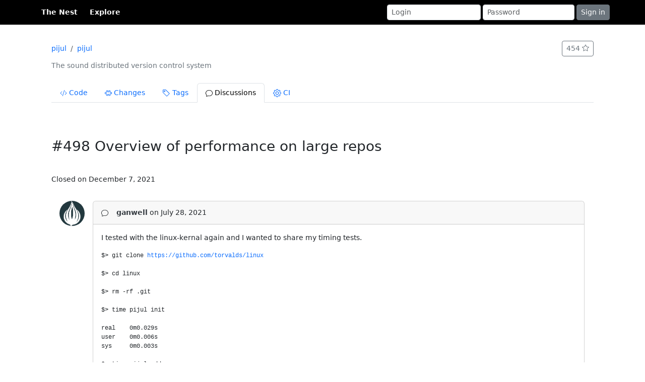

--- FILE ---
content_type: text/html
request_url: https://nest.pijul.com/pijul/pijul/discussions/498
body_size: 9254
content:
<!DOCTYPE html><html lang="en"> <head> <meta charset="utf-8"/> <meta name="viewport" content="width=device-width, initial-scale=1, shrink-to-fit=no"/> <title>pijul/pijul - Discussion #498 - Overview of performance on large repos</title> <link rel="stylesheet" href="/static/nest.css"/> <noscript><style>.scr{display:none;}.noscriptshow{display:block !important;}</style></noscript> <script src="/static/2fa-auth.js"></script>  </head> <body class="d-flex flex-column min-vh-100"> <div class="container-fluid neg title"> <div class="container-lg"> <form id="signin" action="?login" method="POST"> <div class="row align-items-center" style="min-height: 3.5em"> <div class="col-auto my-2"> <a href="/">The Nest</a> </div> <div class="col-auto my-2 flex-grow-1"> <a href="/explore">Explore</a> </div> <div class="col col-2 p-0 ps-1"> <input id="signin_login" type="text" name="login" placeholder="Login" class="form-control form-control-sm m-1"/> </div> <div class="col col-2 p-1"> <input id="signin_password" type="password" name="password" placeholder="Password" class="form-control form-control-sm m-1"/> </div> <div class="col col-auto p-0"> <button class="btn btn-secondary btn-sm ms-1">Sign in</button> </div> </div> </form> </div> </div> <div class="container-lg p-3"> <div class="p-sm-3 pt-0"> <div class="row justify-content-between align-items-center"> <div class="col"> <nav aria-label="breadcrumb"> <ol class="breadcrumb p-0 my-0"> <li class="breadcrumb-item"><a href="/pijul">pijul</a></li> <li class="breadcrumb-item active"><a href="/pijul/pijul">pijul</a></li> </ol> </nav> <script>document.body.addEventListener("keyup", function(e){ if(e.ctrlKey && e.key=="Enter"){ var title = document.getElementsByName("new_discussion_name")[0]; var comment = document.getElementsByName("new_discussion_comment")[0]; if(title.value != "" && comment.value != "") { document.getElementById("create_discussion").click() } else { window.location.href="/pijul/pijul/discussions/new"; } } }, false);</script>  </div> <div class="col col-auto"> <a class="btn btn-sm btn-outline-secondary" href="/pijul/pijul/followers">454 <svg width="1em" height="1em" viewbox="0 0 16 16" class="bi bi-star align-text-top" fill="currentColor" xmlns="http://www.w3.org/2000/svg"> <path fill-rule="evenodd" d="M2.866 14.85c-.078.444.36.791.746.593l4.39-2.256 4.389 2.256c.386.198.824-.149.746-.592l-.83-4.73 3.523-3.356c.329-.314.158-.888-.283-.95l-4.898-.696L8.465.792a.513.513 0 0 0-.927 0L5.354 5.12l-4.898.696c-.441.062-.612.636-.283.95l3.523 3.356-.83 4.73zm4.905-2.767l-3.686 1.894.694-3.957a.565.565 0 0 0-.163-.505L1.71 6.745l4.052-.576a.525.525 0 0 0 .393-.288l1.847-3.658 1.846 3.658a.525.525 0 0 0 .393.288l4.052.575-2.906 2.77a.564.564 0 0 0-.163.506l.694 3.957-3.686-1.894a.503.503 0 0 0-.461 0z"/> </svg> </a> </div> </div> <div class="text-secondary my-2"> The sound distributed version control system </div> <div class="row mt-4"> <div class="col"> <ul class="nav nav-tabs flex-nowrap"> <li class="nav-item"> <a class="nav-link" href="/pijul/pijul"> <svg width="1em" height="1em" viewbox="0 0 16 16" class="bi bi-code-slash" fill="currentColor" xmlns="http://www.w3.org/2000/svg"> <path fill-rule="evenodd" d="M4.854 4.146a.5.5 0 0 1 0 .708L1.707 8l3.147 3.146a.5.5 0 0 1-.708.708l-3.5-3.5a.5.5 0 0 1 0-.708l3.5-3.5a.5.5 0 0 1 .708 0zm6.292 0a.5.5 0 0 0 0 .708L14.293 8l-3.147 3.146a.5.5 0 0 0 .708.708l3.5-3.5a.5.5 0 0 0 0-.708l-3.5-3.5a.5.5 0 0 0-.708 0zm-.999-3.124a.5.5 0 0 1 .33.625l-4 13a.5.5 0 0 1-.955-.294l4-13a.5.5 0 0 1 .625-.33z"/> </svg> Code </a> </li> <li class="nav-item"> <a class="nav-link" href="/pijul/pijul/changes"> <svg width="1em" height="1em" viewbox="0 0 16 16" class="bi bi-puzzle" fill="currentColor" xmlns="http://www.w3.org/2000/svg"> <path d="M4.605 2.5V2v.5zM3.61 3.6l.498-.043V3.55l-.498.05zM7 2.5h.5A.5.5 0 0 0 7 2v.5zm-.676 1.454l.304.397-.304-.397zm3.352 0l-.304.397.304-.397zM9 2.5V2a.5.5 0 0 0-.5.5H9zm3.39 1.1l-.498-.05v.007l.498.043zM12.1 7l-.498-.043a.5.5 0 0 0 .498.543V7zm1.854-.676l.397.304-.397-.304zm0 3.352l.397-.304-.397.304zM12.1 9v-.5a.5.5 0 0 0-.498.542L12.1 9zm.29 3.4l-.498.043v.007l.498-.05zM9 13.5h-.5a.5.5 0 0 0 .5.5v-.5zm.676-1.454l-.304-.397.304.397zm-3.352 0l.304-.397-.304.397zM7 13.5v.5a.5.5 0 0 0 .5-.5H7zm-2.395 0V13v.5zm-.995-1.1l.498.05v-.007L3.61 12.4zM3.9 9l.498.042A.5.5 0 0 0 3.9 8.5V9zm-1.854.676l-.397-.304.397.304zm0-3.352l-.397.304.397-.304zM3.9 7v.5a.5.5 0 0 0 .498-.543L3.9 7zm.705-5a1.5 1.5 0 0 0-1.493 1.65l.995-.1A.5.5 0 0 1 4.605 3V2zM7 2H4.605v1H7V2zm.5.882V2.5h-1v.382h1zm-.872 1.469c.375-.287.872-.773.872-1.469h-1c0 .195-.147.42-.48.675l.608.794zM6.5 4.5l.001-.006a.113.113 0 0 1 .012-.025.459.459 0 0 1 .115-.118l-.608-.794c-.274.21-.52.528-.52.943h1zM8 5c-.491 0-.912-.1-1.19-.24a.86.86 0 0 1-.271-.194.213.213 0 0 1-.039-.063V4.5h-1c0 .568.447.947.862 1.154C6.807 5.877 7.387 6 8 6V5zm1.5-.5v.003a.213.213 0 0 1-.039.064.86.86 0 0 1-.27.193C8.91 4.9 8.49 5 8 5v1c.613 0 1.193-.123 1.638-.346.415-.207.862-.586.862-1.154h-1zm-.128-.15c.065.05.099.092.115.119.008.013.01.021.012.025L9.5 4.5h1c0-.415-.246-.733-.52-.943l-.608.794zM8.5 2.883c0 .696.497 1.182.872 1.469l.608-.794c-.333-.255-.48-.48-.48-.675h-1zm0-.382v.382h1V2.5h-1zm2.895-.5H9v1h2.395V2zm1.493 1.65A1.5 1.5 0 0 0 11.395 2v1a.5.5 0 0 1 .498.55l.995.1zm-.29 3.392l.29-3.4-.996-.085-.29 3.4.996.085zm.284-.542H12.1v1h.782v-1zm.675-.48c-.255.333-.48.48-.675.48v1c.696 0 1.182-.497 1.469-.872l-.794-.608zm.943-.52c-.415 0-.733.246-.943.52l.794.608a.459.459 0 0 1 .118-.115.113.113 0 0 1 .025-.012L14.5 6.5v-1zM16 8c0-.613-.123-1.193-.346-1.638-.207-.415-.586-.862-1.154-.862v1h.003l.01.003a.237.237 0 0 1 .053.036.86.86 0 0 1 .194.27c.14.28.24.7.24 1.191h1zm-1.5 2.5c.568 0 .947-.447 1.154-.862C15.877 9.193 16 8.613 16 8h-1c0 .491-.1.912-.24 1.19a.86.86 0 0 1-.194.271.214.214 0 0 1-.063.039H14.5v1zm-.943-.52c.21.274.528.52.943.52v-1l-.006-.001a.113.113 0 0 1-.025-.012.458.458 0 0 1-.118-.115l-.794.608zm-.675-.48c.195 0 .42.147.675.48l.794-.608c-.287-.375-.773-.872-1.469-.872v1zm-.782 0h.782v-1H12.1v1zm.788 2.858l-.29-3.4-.996.084.29 3.401.996-.085zM11.395 14a1.5 1.5 0 0 0 1.493-1.65l-.995.1a.5.5 0 0 1-.498.55v1zM9 14h2.395v-1H9v1zm.5-.5v-.382h-1v.382h1zm0-.382c0-.195.147-.42.48-.675l-.608-.794c-.375.287-.872.773-.872 1.469h1zm.48-.675c.274-.21.52-.528.52-.943h-1l-.001.006a.113.113 0 0 1-.012.025.459.459 0 0 1-.115.118l.608.794zm.52-.943c0-.568-.447-.947-.862-1.154C9.193 10.123 8.613 10 8 10v1c.492 0 .912.1 1.19.24.14.07.226.14.271.194a.214.214 0 0 1 .039.063v.003h1zM8 10c-.613 0-1.193.123-1.638.346-.415.207-.862.586-.862 1.154h1v-.003l.003-.01a.214.214 0 0 1 .036-.053.859.859 0 0 1 .27-.194C7.09 11.1 7.51 11 8 11v-1zm-2.5 1.5c0 .415.246.733.52.943l.608-.794a.459.459 0 0 1-.115-.118.113.113 0 0 1-.012-.025L6.5 11.5h-1zm.52.943c.333.255.48.48.48.675h1c0-.696-.497-1.182-.872-1.469l-.608.794zm.48.675v.382h1v-.382h-1zM4.605 14H7v-1H4.605v1zm-1.493-1.65A1.5 1.5 0 0 0 4.605 14v-1a.5.5 0 0 1-.498-.55l-.995-.1zm.29-3.393l-.29 3.401.996.085.29-3.4-.996-.086zm-.284.543H3.9v-1h-.782v1zm-.675.48c.255-.333.48-.48.675-.48v-1c-.696 0-1.182.497-1.469.872l.794.608zm-.943.52c.415 0 .733-.246.943-.52l-.794-.608a.459.459 0 0 1-.118.115.112.112 0 0 1-.025.012L1.5 9.5v1zM0 8c0 .613.123 1.193.346 1.638.207.415.586.862 1.154.862v-1h-.003a.213.213 0 0 1-.064-.039.86.86 0 0 1-.193-.27C1.1 8.91 1 8.49 1 8H0zm1.5-2.5c-.568 0-.947.447-1.154.862C.123 6.807 0 7.387 0 8h1c0-.492.1-.912.24-1.19a.86.86 0 0 1 .194-.271.213.213 0 0 1 .063-.039H1.5v-1zm.943.52c-.21-.274-.528-.52-.943-.52v1l.006.001a.112.112 0 0 1 .025.012c.027.016.068.05.118.115l.794-.608zm.675.48c-.195 0-.42-.147-.675-.48l-.794.608c.287.375.773.872 1.469.872v-1zm.782 0h-.782v1H3.9v-1zm-.788-2.858l.29 3.4.996-.085-.29-3.4-.996.085z"/> </svg> Changes </a> </li> <li class="nav-item"> <a class="nav-link" href="/pijul/pijul/tags"> <svg xmlns="http://www.w3.org/2000/svg" width="16" height="16" fill="currentColor" class="bi bi-tag" viewbox="0 0 16 16"> <path d="M6 4.5a1.5 1.5 0 1 1-3 0 1.5 1.5 0 0 1 3 0zm-1 0a.5.5 0 1 0-1 0 .5.5 0 0 0 1 0z"/> <path d="M2 1h4.586a1 1 0 0 1 .707.293l7 7a1 1 0 0 1 0 1.414l-4.586 4.586a1 1 0 0 1-1.414 0l-7-7A1 1 0 0 1 1 6.586V2a1 1 0 0 1 1-1zm0 5.586 7 7L13.586 9l-7-7H2v4.586z"/> </svg> Tags </a> </li> <li class="nav-item"> <a class="nav-link active" href="/pijul/pijul/discussions"> <svg width="1em" height="1em" viewbox="0 0 16 16" class="bi bi-chat" fill="currentColor" xmlns="http://www.w3.org/2000/svg"> <path fill-rule="evenodd" d="M2.678 11.894a1 1 0 0 1 .287.801 10.97 10.97 0 0 1-.398 2c1.395-.323 2.247-.697 2.634-.893a1 1 0 0 1 .71-.074A8.06 8.06 0 0 0 8 14c3.996 0 7-2.807 7-6 0-3.192-3.004-6-7-6S1 4.808 1 8c0 1.468.617 2.83 1.678 3.894zm-.493 3.905a21.682 21.682 0 0 1-.713.129c-.2.032-.352-.176-.273-.362a9.68 9.68 0 0 0 .244-.637l.003-.01c.248-.72.45-1.548.524-2.319C.743 11.37 0 9.76 0 8c0-3.866 3.582-7 8-7s8 3.134 8 7-3.582 7-8 7a9.06 9.06 0 0 1-2.347-.306c-.52.263-1.639.742-3.468 1.105z"/> </svg> Discussions </a> </li> <li class="nav-item"> <a class="nav-link " href="/pijul/pijul/ci"> <svg xmlns="http://www.w3.org/2000/svg" width="16" height="16" fill="currentColor" class="bi bi-gear" viewbox="0 0 16 16"> <path fill-rule="evenodd" d="M8.837 1.626c-.246-.835-1.428-.835-1.674 0l-.094.319A1.873 1.873 0 0 1 4.377 3.06l-.292-.16c-.764-.415-1.6.42-1.184 1.185l.159.292a1.873 1.873 0 0 1-1.115 2.692l-.319.094c-.835.246-.835 1.428 0 1.674l.319.094a1.873 1.873 0 0 1 1.115 2.693l-.16.291c-.415.764.42 1.6 1.185 1.184l.292-.159a1.873 1.873 0 0 1 2.692 1.116l.094.318c.246.835 1.428.835 1.674 0l.094-.319a1.873 1.873 0 0 1 2.693-1.115l.291.16c.764.415 1.6-.42 1.184-1.185l-.159-.291a1.873 1.873 0 0 1 1.116-2.693l.318-.094c.835-.246.835-1.428 0-1.674l-.319-.094a1.873 1.873 0 0 1-1.115-2.692l.16-.292c.415-.764-.42-1.6-1.185-1.184l-.291.159A1.873 1.873 0 0 1 8.93 1.945l-.094-.319zm-2.633-.283c.527-1.79 3.065-1.79 3.592 0l.094.319a.873.873 0 0 0 1.255.52l.292-.16c1.64-.892 3.434.901 2.54 2.541l-.159.292a.873.873 0 0 0 .52 1.255l.319.094c1.79.527 1.79 3.065 0 3.592l-.319.094a.873.873 0 0 0-.52 1.255l.16.292c.893 1.64-.902 3.434-2.541 2.54l-.292-.159a.873.873 0 0 0-1.255.52l-.094.319c-.527 1.79-3.065 1.79-3.592 0l-.094-.319a.873.873 0 0 0-1.255-.52l-.292.16c-1.64.893-3.433-.902-2.54-2.541l.159-.292a.873.873 0 0 0-.52-1.255l-.319-.094c-1.79-.527-1.79-3.065 0-3.592l.319-.094a.873.873 0 0 0 .52-1.255l-.16-.292c-.892-1.64.902-3.433 2.541-2.54l.292.159a.873.873 0 0 0 1.255-.52l.094-.319z"/><path fill-rule="evenodd" d="M8 5.754a2.246 2.246 0 1 0 0 4.492 2.246 2.246 0 0 0 0-4.492zM4.754 8a3.246 3.246 0 1 1 6.492 0 3.246 3.246 0 0 1-6.492 0z"/> </svg> CI </a> </li> </ul>  </div> </div> </div> <div class="p-sm-3"> <div class="row contents-justify-between align-items-center pt-3"> <div class="col"> <h3>#498 Overview of performance on large repos</h3> </div> </div> <div class="row py-3 justify-content-between align-items-center"> <div class="col"> Closed on December  7, 2021 </div> </div> <div class="py-3 d-flex" id="cdb0aa6c-3f7d-4d32-bda4-c2fc4e0b62d0"> <div class="d-none d-sm-inline-block px-3"> <a href="/ganwell"> <img class="profile-picture-small" src="/identicon/ganwell/small"/> </a> <a name="cdb0aa6c-3f7d-4d32-bda4-c2fc4e0b62d0"></a> </div> <div class="d-inline-block comment"> <div class="card"> <div class="card-header py-2"> <div class="row align-items-center"> <div class="col py-1"> <svg width="1em" height="1em" viewbox="0 0 16 16" class="me-2 bi bi-chat" fill="currentColor" xmlns="http://www.w3.org/2000/svg"> <path fill-rule="evenodd" d="M2.678 11.894a1 1 0 0 1 .287.801 10.97 10.97 0 0 1-.398 2c1.395-.323 2.247-.697 2.634-.893a1 1 0 0 1 .71-.074A8.06 8.06 0 0 0 8 14c3.996 0 7-2.807 7-6 0-3.192-3.004-6-7-6S1 4.808 1 8c0 1.468.617 2.83 1.678 3.894zm-.493 3.905a21.682 21.682 0 0 1-.713.129c-.2.032-.352-.176-.273-.362a9.68 9.68 0 0 0 .244-.637l.003-.01c.248-.72.45-1.548.524-2.319C.743 11.37 0 9.76 0 8c0-3.866 3.582-7 8-7s8 3.134 8 7-3.582 7-8 7a9.06 9.06 0 0 1-2.347-.306c-.52.263-1.639.742-3.468 1.105z"/> </svg> <a class="ps-1 author" href="/ganwell">ganwell</a> on July 28, 2021 </div> </div> </div> <div class="card-body"> <p>I tested with the linux-kernal again and I wanted to share my timing tests.</p>
<pre><code>$&gt; git clone <a href="https://github.com/torvalds/linux" rel="noopener noreferrer">https://github.com/torvalds/linux</a>

$&gt; cd linux

$&gt; rm -rf .git

$&gt; time pijul init

real    0m0.029s
user    0m0.006s
sys     0m0.003s

$&gt; time pijul add -r .

real    0m0.661s
user    0m0.880s
sys     0m0.925s

$&gt; time pijul record -a -m "initial"
Hash: GESK4N3ECYNCE577B4XV4MGR3G7ZJ7374PQIQNXMCCVGSSYFGVVQC

real    41m19.719s
user    41m12.613s
sys     0m2.881s

$&gt; echo a &gt; a

$&gt; pijul add a

$&gt; time pijul record -a -m "a"
Hash: PYOJG37BXBAB3FXBBGIYCIEPAALORVHGNUUPNEVEIQVTIGPLDFUAC

real    0m2.985s
user    0m2.332s
sys     0m0.630s

$&gt; time pijul fork new

real    0m0.032s
user    0m0.005s
sys     0m0.006s

$&gt; time pijul channel switch new
Outputting repository ↙
^C
real    305m25.836s
user    315m27.765s
sys     124m6.178s
</code></pre>
<p>I gave up on switching a channel, I did it last night and it finished in the morning, so it definitely finishes. Switching channels is in general a slow operation, also in my very small projects.</p>
<p>System</p>
<pre><code>$&gt; uname -a
Linux host 5.10.52-1-MANJARO <a href="/pijul/pijul/discussions/1" rel="noopener noreferrer">#1</a> SMP PREEMPT Tue Jul 20 20:32:02 UTC 2021 x86_64 GNU/Linux

$&gt; pijul --version
pijul 1.0.0-alpha.52

$&gt; cargo --version
cargo 1.51.0 (43b129a20 2021-03-16)

$&gt; cat /proc/cpuinfo  | grep "model name" | head -n1
model name      : Intel(R) Core(TM) i7-6770HQ CPU @ 2.60GHz
</code></pre>
 </div> </div> </div> </div> <div class="py-3 d-flex" id="f9c67c19-0f00-4c85-8ae9-472a7642a7b1"> <div class="d-none d-sm-inline-block px-3"> <a href="/pmeunier"> <img class="profile-picture-small" src="/identicon/pmeunier/small"/> </a> <a name="f9c67c19-0f00-4c85-8ae9-472a7642a7b1"></a> </div> <div class="d-inline-block comment"> <div class="card"> <div class="card-header py-2"> <div class="row align-items-center"> <div class="col py-1"> <svg width="1em" height="1em" viewbox="0 0 16 16" class="me-2 bi bi-chat" fill="currentColor" xmlns="http://www.w3.org/2000/svg"> <path fill-rule="evenodd" d="M2.678 11.894a1 1 0 0 1 .287.801 10.97 10.97 0 0 1-.398 2c1.395-.323 2.247-.697 2.634-.893a1 1 0 0 1 .71-.074A8.06 8.06 0 0 0 8 14c3.996 0 7-2.807 7-6 0-3.192-3.004-6-7-6S1 4.808 1 8c0 1.468.617 2.83 1.678 3.894zm-.493 3.905a21.682 21.682 0 0 1-.713.129c-.2.032-.352-.176-.273-.362a9.68 9.68 0 0 0 .244-.637l.003-.01c.248-.72.45-1.548.524-2.319C.743 11.37 0 9.76 0 8c0-3.866 3.582-7 8-7s8 3.134 8 7-3.582 7-8 7a9.06 9.06 0 0 1-2.347-.306c-.52.263-1.639.742-3.468 1.105z"/> </svg> <a class="ps-1 author" href="/pmeunier">pmeunier</a> on July 28, 2021 </div> </div> </div> <div class="card-body"> <p>This is rather surprising, are you sure you compiled with <code>--release</code>? <a href="/tankf33der" rel="noopener noreferrer">@tankf33der</a> tests Pijul on the Linux kernel regularly, it’s much much much faster than that (like 100-1000 times at least).</p>
<p>There was one regression lately in the ZStd library, where compressing patches would take thousands of time more time than before, but I doubt that’s enough to explain your results.</p>
 </div> </div> </div> </div> <div class="py-3 d-flex" id="8772dfe5-6df1-4eab-9bd1-720e29989ce4"> <div class="d-none d-sm-inline-block px-3"> <a href="/ganwell"> <img class="profile-picture-small" src="/identicon/ganwell/small"/> </a> <a name="8772dfe5-6df1-4eab-9bd1-720e29989ce4"></a> </div> <div class="d-inline-block comment"> <div class="card"> <div class="card-header py-2"> <div class="row align-items-center"> <div class="col py-1"> <svg width="1em" height="1em" viewbox="0 0 16 16" class="me-2 bi bi-chat" fill="currentColor" xmlns="http://www.w3.org/2000/svg"> <path fill-rule="evenodd" d="M2.678 11.894a1 1 0 0 1 .287.801 10.97 10.97 0 0 1-.398 2c1.395-.323 2.247-.697 2.634-.893a1 1 0 0 1 .71-.074A8.06 8.06 0 0 0 8 14c3.996 0 7-2.807 7-6 0-3.192-3.004-6-7-6S1 4.808 1 8c0 1.468.617 2.83 1.678 3.894zm-.493 3.905a21.682 21.682 0 0 1-.713.129c-.2.032-.352-.176-.273-.362a9.68 9.68 0 0 0 .244-.637l.003-.01c.248-.72.45-1.548.524-2.319C.743 11.37 0 9.76 0 8c0-3.866 3.582-7 8-7s8 3.134 8 7-3.582 7-8 7a9.06 9.06 0 0 1-2.347-.306c-.52.263-1.639.742-3.468 1.105z"/> </svg> <a class="ps-1 author" href="/ganwell">ganwell</a> on July 28, 2021 </div> </div> </div> <div class="card-body"> <p>Yes, I did these tests before and it was much faster, something must have broken. That was like 3-4 month ago.</p>
<p>It seems I built release:</p>
<pre><code>pijul v1.0.0-alpha.52
Finished release [optimized] target(s) in 3m 17s
</code></pre>
<hr>
<pre><code>cargo install pijul --version "~1.0.0-alpha"
</code></pre>
<p>But, I now tried from the repository:</p>
<p>The latest change:</p>
<pre><code>Change OQWST3TEEDXBU44SFXPV2SBWYLNMQDIXWYAGHUBHNUB6LGYJENNQC
Author: FZQ2g7VfnzLYM4mtTVDk9HAZjA8Jk9ndkwN1icgbtWUr
Date: 2021-07-28 08:20:11.733136979 UTC

    Fixing errors in pijul-git
</code></pre>
<hr>
<pre><code>cd pijul
cargo build --release
</code></pre>
<hr>
<pre><code>   Compiling pijul v1.0.0-alpha.52 (/home/ganwell/git/pijul/pijul)
    Finished release [optimized] target(s) in 3m 07s
</code></pre>
<p>Is that correct?</p>
<p>The new results:</p>
<pre><code>$&gt; time /home/ganwell/git/pijul/target/release/pijul record  -a -m "init"
Hash: 7MEAMB2ZLLKUO6KJ5F55X6RWWAMYLMMNPML7DCN7FRNT25ETZVEQC

real    42m1.438s
user    41m54.659s
sys     0m2.751s

$&gt; time /home/ganwell/git/pijul/target/release/pijul fork new

real    0m0.026s
user    0m0.004s
sys     0m0.004s

$&gt; time /home/ganwell/git/pijul/target/release/pijul channel switch new
Outputting repository ↑

real    315m35.897s
user    328m8.412s
sys     130m54.262s
</code></pre>
 </div> </div> </div> </div> <div class="py-3 d-flex" id="f56d2ae5-0273-4b19-b85a-c7d711090763"> <div class="d-none d-sm-inline-block px-3"> <a href="/tankf33der"> <img class="profile-picture-small" src="/identicon/tankf33der/small"/> </a> <a name="f56d2ae5-0273-4b19-b85a-c7d711090763"></a> </div> <div class="d-inline-block comment"> <div class="card"> <div class="card-header py-2"> <div class="row align-items-center"> <div class="col py-1"> <svg width="1em" height="1em" viewbox="0 0 16 16" class="me-2 bi bi-chat" fill="currentColor" xmlns="http://www.w3.org/2000/svg"> <path fill-rule="evenodd" d="M2.678 11.894a1 1 0 0 1 .287.801 10.97 10.97 0 0 1-.398 2c1.395-.323 2.247-.697 2.634-.893a1 1 0 0 1 .71-.074A8.06 8.06 0 0 0 8 14c3.996 0 7-2.807 7-6 0-3.192-3.004-6-7-6S1 4.808 1 8c0 1.468.617 2.83 1.678 3.894zm-.493 3.905a21.682 21.682 0 0 1-.713.129c-.2.032-.352-.176-.273-.362a9.68 9.68 0 0 0 .244-.637l.003-.01c.248-.72.45-1.548.524-2.319C.743 11.37 0 9.76 0 8c0-3.866 3.582-7 8-7s8 3.134 8 7-3.582 7-8 7a9.06 9.06 0 0 1-2.347-.306c-.52.263-1.639.742-3.468 1.105z"/> </svg> <a class="ps-1 author" href="/tankf33der">tankf33der</a> on July 29, 2021 </div> </div> </div> <div class="card-body"> <p>This is my performance analysis pijul vs. linux (latest, version 5.14, 1M commits, 72.8k files, 4.8k dirs).</p>
<p>Long story short: pijul is <code>OK</code> in this scenario.</p>
<p>My environment - cheap, 5y old,  HP laptop - “Intel(R) Core(TM) i5-8250U CPU @ 1.60GHz” with SSD.</p>
<pre><code>$ git clone <a href="https://github.com/torvalds/linux" rel="noopener noreferrer">https://github.com/torvalds/linux</a>
$ cd linux
$ rm -rf .git
$ time pijul init

real	0m0,020s
user	0m0,004s
sys	0m0,012s
$ time pijul add -r .

real	0m1,128s
user	0m2,021s
sys	0m1,719s
$ pijul ls | wc -l
77646
$ time pijul record -am"."
Hash: P3XIHBZAULWGSEHAYYQPRJ7WIEXFPGJGT2V24HUFBNS3TZ6PMH7AC

real	1m18,132s
user	1m14,686s
sys	0m3,139s
$
</code></pre>
<p>Lets stop here.</p>
<p><a href="/ganwell" rel="noopener noreferrer">@ganwell</a>, check my timings, you initial record was 42min.</p>
<p>What is your local zstd library version?</p>
 </div> </div> </div> </div> <div class="py-3 d-flex" id="becd2836-3907-4271-86eb-c9bcfab955c4"> <div class="d-none d-sm-inline-block px-3"> <a href="/tankf33der"> <img class="profile-picture-small" src="/identicon/tankf33der/small"/> </a> <a name="becd2836-3907-4271-86eb-c9bcfab955c4"></a> </div> <div class="d-inline-block comment"> <div class="card"> <div class="card-header py-2"> <div class="row align-items-center"> <div class="col py-1"> <svg width="1em" height="1em" viewbox="0 0 16 16" class="me-2 bi bi-chat" fill="currentColor" xmlns="http://www.w3.org/2000/svg"> <path fill-rule="evenodd" d="M2.678 11.894a1 1 0 0 1 .287.801 10.97 10.97 0 0 1-.398 2c1.395-.323 2.247-.697 2.634-.893a1 1 0 0 1 .71-.074A8.06 8.06 0 0 0 8 14c3.996 0 7-2.807 7-6 0-3.192-3.004-6-7-6S1 4.808 1 8c0 1.468.617 2.83 1.678 3.894zm-.493 3.905a21.682 21.682 0 0 1-.713.129c-.2.032-.352-.176-.273-.362a9.68 9.68 0 0 0 .244-.637l.003-.01c.248-.72.45-1.548.524-2.319C.743 11.37 0 9.76 0 8c0-3.866 3.582-7 8-7s8 3.134 8 7-3.582 7-8 7a9.06 9.06 0 0 1-2.347-.306c-.52.263-1.639.742-3.468 1.105z"/> </svg> <a class="ps-1 author" href="/tankf33der">tankf33der</a> on July 29, 2021 </div> </div> </div> <div class="card-body"> <p>For anybody who care about performance - <code>darcs</code> can not initially record linux 2.0 sources out of the box.</p>
 </div> </div> </div> </div> <div class="py-3 d-flex" id="98b263e7-d4db-4d98-bfd6-a53376a363fd"> <div class="d-none d-sm-inline-block px-3"> <a href="/ganwell"> <img class="profile-picture-small" src="/identicon/ganwell/small"/> </a> <a name="98b263e7-d4db-4d98-bfd6-a53376a363fd"></a> </div> <div class="d-inline-block comment"> <div class="card"> <div class="card-header py-2"> <div class="row align-items-center"> <div class="col py-1"> <svg width="1em" height="1em" viewbox="0 0 16 16" class="me-2 bi bi-chat" fill="currentColor" xmlns="http://www.w3.org/2000/svg"> <path fill-rule="evenodd" d="M2.678 11.894a1 1 0 0 1 .287.801 10.97 10.97 0 0 1-.398 2c1.395-.323 2.247-.697 2.634-.893a1 1 0 0 1 .71-.074A8.06 8.06 0 0 0 8 14c3.996 0 7-2.807 7-6 0-3.192-3.004-6-7-6S1 4.808 1 8c0 1.468.617 2.83 1.678 3.894zm-.493 3.905a21.682 21.682 0 0 1-.713.129c-.2.032-.352-.176-.273-.362a9.68 9.68 0 0 0 .244-.637l.003-.01c.248-.72.45-1.548.524-2.319C.743 11.37 0 9.76 0 8c0-3.866 3.582-7 8-7s8 3.134 8 7-3.582 7-8 7a9.06 9.06 0 0 1-2.347-.306c-.52.263-1.639.742-3.468 1.105z"/> </svg> <a class="ps-1 author" href="/ganwell">ganwell</a> on July 29, 2021 </div> </div> </div> <div class="card-body"> <p><a href="/tankf33der" rel="noopener noreferrer">@tankf33der</a> I use the version from the OS</p>
<pre><code>$&gt; ldd /home/ganwell/.cargo/bin/pijul
        linux-vdso.so.1 (0x00007fffd3b42000)
        libzstd.so.1 =&gt; /usr/lib/libzstd.so.1 (0x00007f04fad33000)

$&gt; pamac list | grep zstd
lib32-zstd                                1.5.0-2                     multilib   1.1&nbsp;MB
zstd                                      1.5.0-1                     core       3.8&nbsp;MB
</code></pre>
<p>What version do I need? Or is it vendored somewhere somehow?</p>
 </div> </div> </div> </div> <div class="py-3 d-flex" id="3d70df29-740e-4159-af97-2634390ca0ee"> <div class="d-none d-sm-inline-block px-3"> <a href="/tankf33der"> <img class="profile-picture-small" src="/identicon/tankf33der/small"/> </a> <a name="3d70df29-740e-4159-af97-2634390ca0ee"></a> </div> <div class="d-inline-block comment"> <div class="card"> <div class="card-header py-2"> <div class="row align-items-center"> <div class="col py-1"> <svg width="1em" height="1em" viewbox="0 0 16 16" class="me-2 bi bi-chat" fill="currentColor" xmlns="http://www.w3.org/2000/svg"> <path fill-rule="evenodd" d="M2.678 11.894a1 1 0 0 1 .287.801 10.97 10.97 0 0 1-.398 2c1.395-.323 2.247-.697 2.634-.893a1 1 0 0 1 .71-.074A8.06 8.06 0 0 0 8 14c3.996 0 7-2.807 7-6 0-3.192-3.004-6-7-6S1 4.808 1 8c0 1.468.617 2.83 1.678 3.894zm-.493 3.905a21.682 21.682 0 0 1-.713.129c-.2.032-.352-.176-.273-.362a9.68 9.68 0 0 0 .244-.637l.003-.01c.248-.72.45-1.548.524-2.319C.743 11.37 0 9.76 0 8c0-3.866 3.582-7 8-7s8 3.134 8 7-3.582 7-8 7a9.06 9.06 0 0 1-2.347-.306c-.52.263-1.639.742-3.468 1.105z"/> </svg> <a class="ps-1 author" href="/tankf33der">tankf33der</a> on July 29, 2021 </div> </div> </div> <div class="card-body"> <p>1.5.0 have the performance degradation, try to downgrade to 1.4.9 you will get performance boost. </p>
 </div> </div> </div> </div> <div class="py-3 d-flex" id="e20238a9-3a28-45c4-a2ad-d5c969cb7003"> <div class="d-none d-sm-inline-block px-3"> <a href="/ganwell"> <img class="profile-picture-small" src="/identicon/ganwell/small"/> </a> <a name="e20238a9-3a28-45c4-a2ad-d5c969cb7003"></a> </div> <div class="d-inline-block comment"> <div class="card"> <div class="card-header py-2"> <div class="row align-items-center"> <div class="col py-1"> <svg width="1em" height="1em" viewbox="0 0 16 16" class="me-2 bi bi-chat" fill="currentColor" xmlns="http://www.w3.org/2000/svg"> <path fill-rule="evenodd" d="M2.678 11.894a1 1 0 0 1 .287.801 10.97 10.97 0 0 1-.398 2c1.395-.323 2.247-.697 2.634-.893a1 1 0 0 1 .71-.074A8.06 8.06 0 0 0 8 14c3.996 0 7-2.807 7-6 0-3.192-3.004-6-7-6S1 4.808 1 8c0 1.468.617 2.83 1.678 3.894zm-.493 3.905a21.682 21.682 0 0 1-.713.129c-.2.032-.352-.176-.273-.362a9.68 9.68 0 0 0 .244-.637l.003-.01c.248-.72.45-1.548.524-2.319C.743 11.37 0 9.76 0 8c0-3.866 3.582-7 8-7s8 3.134 8 7-3.582 7-8 7a9.06 9.06 0 0 1-2.347-.306c-.52.263-1.639.742-3.468 1.105z"/> </svg> <a class="ps-1 author" href="/ganwell">ganwell</a> on July 29, 2021 </div> </div> </div> <div class="card-body"> <p><a href="/tankf33der" rel="noopener noreferrer">@tankf33der</a></p>
<p>Now pijul is fast again. Thanks alot!</p>
<pre><code>$&gt; time pijul record -a -m "init"
Hash: OTFSNWOHD4UWAZLG3JNOYEMH4QJNBZHGZELK6SXWCUR5U3ZYW6CAC

real    0m54.084s
user    0m51.786s
sys     0m1.790s
</code></pre>
 </div> </div> </div> </div> <div class="py-3 d-flex" id="7035d55c-8925-43ff-b22f-21ff77d406dc"> <div class="d-none d-sm-inline-block px-3"> <a href="/pmeunier"> <img class="profile-picture-small" src="/identicon/pmeunier/small"/> </a> <a name="7035d55c-8925-43ff-b22f-21ff77d406dc"></a> </div> <div class="d-inline-block comment"> <div class="card"> <div class="card-header py-2"> <div class="row align-items-center"> <div class="col py-1"> <svg width="1em" height="1em" viewbox="0 0 16 16" class="me-2 bi bi-chat" fill="currentColor" xmlns="http://www.w3.org/2000/svg"> <path fill-rule="evenodd" d="M2.678 11.894a1 1 0 0 1 .287.801 10.97 10.97 0 0 1-.398 2c1.395-.323 2.247-.697 2.634-.893a1 1 0 0 1 .71-.074A8.06 8.06 0 0 0 8 14c3.996 0 7-2.807 7-6 0-3.192-3.004-6-7-6S1 4.808 1 8c0 1.468.617 2.83 1.678 3.894zm-.493 3.905a21.682 21.682 0 0 1-.713.129c-.2.032-.352-.176-.273-.362a9.68 9.68 0 0 0 .244-.637l.003-.01c.248-.72.45-1.548.524-2.319C.743 11.37 0 9.76 0 8c0-3.866 3.582-7 8-7s8 3.134 8 7-3.582 7-8 7a9.06 9.06 0 0 1-2.347-.306c-.52.263-1.639.742-3.468 1.105z"/> </svg> <a class="ps-1 author" href="/pmeunier">pmeunier</a> on July 29, 2021 </div> </div> </div> <div class="card-body"> <p>By the way, there are probably things we could do to make it faster. <a href="/ganwell" rel="noopener noreferrer">@ganwell</a>, if you’re interested, feel free to add timers to the functions in <a href="https://nest.pijul.com/pijul/pijul:main/SXEYMYF7P4RZM.WB2QO" rel="noopener noreferrer"><code>libpijul::record</code></a> and see what is fast and what isn’t.</p>
<p>The other part of recording a patch is applying it, but I don’t really think we can gain much in that area, although timing <code>libpijul::apply::apply</code> wouldn’t do any harm.</p>
<p>If it turns out the major part of the time is spent in ZStd, there isn’t much we can do, but I don’t think that’s the case.</p>
<p>I am interested in making Pijul as fast as possible (even though correctness and debugging is my top priority ATM).</p>
 </div> </div> </div> </div> <div class="py-3 d-flex" id="b112e6cc-f401-49ad-99a5-238ff9e21906"> <div class="d-none d-sm-inline-block px-3"> <a href="/tankf33der"> <img class="profile-picture-small" src="/identicon/tankf33der/small"/> </a> <a name="b112e6cc-f401-49ad-99a5-238ff9e21906"></a> </div> <div class="d-inline-block comment"> <div class="card"> <div class="card-header py-2"> <div class="row align-items-center"> <div class="col py-1"> <svg width="1em" height="1em" viewbox="0 0 16 16" class="me-2 bi bi-chat" fill="currentColor" xmlns="http://www.w3.org/2000/svg"> <path fill-rule="evenodd" d="M2.678 11.894a1 1 0 0 1 .287.801 10.97 10.97 0 0 1-.398 2c1.395-.323 2.247-.697 2.634-.893a1 1 0 0 1 .71-.074A8.06 8.06 0 0 0 8 14c3.996 0 7-2.807 7-6 0-3.192-3.004-6-7-6S1 4.808 1 8c0 1.468.617 2.83 1.678 3.894zm-.493 3.905a21.682 21.682 0 0 1-.713.129c-.2.032-.352-.176-.273-.362a9.68 9.68 0 0 0 .244-.637l.003-.01c.248-.72.45-1.548.524-2.319C.743 11.37 0 9.76 0 8c0-3.866 3.582-7 8-7s8 3.134 8 7-3.582 7-8 7a9.06 9.06 0 0 1-2.347-.306c-.52.263-1.639.742-3.468 1.105z"/> </svg> <a class="ps-1 author" href="/tankf33der">tankf33der</a> on July 29, 2021 </div> </div> </div> <div class="card-body"> <p><code>tankf33der/peace-and-war</code> run book getting much slower after ~350 records and import history from <a href="https://github.com/NetBSD/pkgsrc" rel="noopener noreferrer">pkgsrc</a> getting slower every ~1000 records.</p>
 </div> </div> </div> </div> <div class="py-3 d-flex" id="b9e108a5-b129-4e4a-a4f6-e0eb30883680"> <div class="d-none d-sm-inline-block px-3"> <a href="/ganwell"> <img class="profile-picture-small" src="/identicon/ganwell/small"/> </a> <a name="b9e108a5-b129-4e4a-a4f6-e0eb30883680"></a> </div> <div class="d-inline-block comment"> <div class="card"> <div class="card-header py-2"> <div class="row align-items-center"> <div class="col py-1"> <svg width="1em" height="1em" viewbox="0 0 16 16" class="me-2 bi bi-chat" fill="currentColor" xmlns="http://www.w3.org/2000/svg"> <path fill-rule="evenodd" d="M2.678 11.894a1 1 0 0 1 .287.801 10.97 10.97 0 0 1-.398 2c1.395-.323 2.247-.697 2.634-.893a1 1 0 0 1 .71-.074A8.06 8.06 0 0 0 8 14c3.996 0 7-2.807 7-6 0-3.192-3.004-6-7-6S1 4.808 1 8c0 1.468.617 2.83 1.678 3.894zm-.493 3.905a21.682 21.682 0 0 1-.713.129c-.2.032-.352-.176-.273-.362a9.68 9.68 0 0 0 .244-.637l.003-.01c.248-.72.45-1.548.524-2.319C.743 11.37 0 9.76 0 8c0-3.866 3.582-7 8-7s8 3.134 8 7-3.582 7-8 7a9.06 9.06 0 0 1-2.347-.306c-.52.263-1.639.742-3.468 1.105z"/> </svg> <a class="ps-1 author" href="/ganwell">ganwell</a> on July 29, 2021 </div> </div> </div> <div class="card-body"> <p><a href="/pmeunier" rel="noopener noreferrer">@pmeunier</a> channel switch is still as slow as before. I started to only use shallow repositories, not importing the history, so no problem for me. Still I tried to profile:</p>
<p><a href="https://user.fm/files/v2-841e66796d91beac79b8ccfb59869eb6/profile.png" rel="noopener noreferrer">https://user.fm/files/v2-841e66796d91beac79b8ccfb59869eb6/profile.png</a></p>
<p>Some questions I would ask myself if I knew the code better:</p>
<ol>
<li>Do the times one function calls the other make sense or is the rate too high?</li>
<li>Is find_path called too often?</li>
</ol>
<p>It seems find_path() is called from Reset::reset, I think this means via a queue.</p>
<p>The project has 1700 files and 1400 changes.</p>
<p>Here is the profile: <a href="https://user.fm/files/v2-27e087b672a16aa1844e5340ec54d453/callgrind.out.good.bz2" rel="noopener noreferrer">https://user.fm/files/v2-27e087b672a16aa1844e5340ec54d453/callgrind.out.good.bz2</a></p>
<p>You can open it with kcachegrind.</p>
<p>EDIT: The project is caluma again. <a href="https://github.com/projectcaluma/caluma" rel="noopener noreferrer">https://github.com/projectcaluma/caluma</a></p>
 </div> </div> </div> </div> <div class="py-3 d-flex" id="60740f19-1a3a-424e-9c1b-eb93b5d7fd25"> <div class="d-none d-sm-inline-block px-3"> <a href="/ganwell"> <img class="profile-picture-small" src="/identicon/ganwell/small"/> </a> <a name="60740f19-1a3a-424e-9c1b-eb93b5d7fd25"></a> </div> <div class="d-inline-block comment"> <div class="card"> <div class="card-header py-2"> <div class="row align-items-center"> <div class="col py-1"> <svg width="1em" height="1em" viewbox="0 0 16 16" class="me-2 bi bi-chat" fill="currentColor" xmlns="http://www.w3.org/2000/svg"> <path fill-rule="evenodd" d="M2.678 11.894a1 1 0 0 1 .287.801 10.97 10.97 0 0 1-.398 2c1.395-.323 2.247-.697 2.634-.893a1 1 0 0 1 .71-.074A8.06 8.06 0 0 0 8 14c3.996 0 7-2.807 7-6 0-3.192-3.004-6-7-6S1 4.808 1 8c0 1.468.617 2.83 1.678 3.894zm-.493 3.905a21.682 21.682 0 0 1-.713.129c-.2.032-.352-.176-.273-.362a9.68 9.68 0 0 0 .244-.637l.003-.01c.248-.72.45-1.548.524-2.319C.743 11.37 0 9.76 0 8c0-3.866 3.582-7 8-7s8 3.134 8 7-3.582 7-8 7a9.06 9.06 0 0 1-2.347-.306c-.52.263-1.639.742-3.468 1.105z"/> </svg> <a class="ps-1 author" href="/ganwell">ganwell</a> on July 29, 2021 </div> </div> </div> <div class="card-body"> <p>If you want to profile you need to lower the min stack size:</p>
<p>RUST_MIN_STACK=0 valgrind –tool=callgrind /home/ganwell/git/pijul/target/release/pijul channel switch new</p>
<p>Otherwise the program will go into a backtrace loop. valgrind only provides 1mb of stack and rust expects more (not knowing that it is running in the valgrind-vm)</p>
<p><a href="http://www.codeofview.com/fix-rs/2017/01/24/how-to-optimize-rust-programs-on-linux" rel="noopener noreferrer">http://www.codeofview.com/fix-rs/2017/01/24/how-to-optimize-rust-programs-on-linux</a>/</p>
 </div> </div> </div> </div> <div class="py-3 d-flex" id="9677151f-0b11-4538-a32e-7b2e1017c31e"> <div class="d-none d-sm-inline-block px-3"> <a href="/ganwell"> <img class="profile-picture-small" src="/identicon/ganwell/small"/> </a> <a name="9677151f-0b11-4538-a32e-7b2e1017c31e"></a> </div> <div class="d-inline-block comment"> <div class="card"> <div class="card-header py-2"> <div class="row align-items-center"> <div class="col py-1"> <svg width="1em" height="1em" viewbox="0 0 16 16" class="me-2 bi bi-chat" fill="currentColor" xmlns="http://www.w3.org/2000/svg"> <path fill-rule="evenodd" d="M2.678 11.894a1 1 0 0 1 .287.801 10.97 10.97 0 0 1-.398 2c1.395-.323 2.247-.697 2.634-.893a1 1 0 0 1 .71-.074A8.06 8.06 0 0 0 8 14c3.996 0 7-2.807 7-6 0-3.192-3.004-6-7-6S1 4.808 1 8c0 1.468.617 2.83 1.678 3.894zm-.493 3.905a21.682 21.682 0 0 1-.713.129c-.2.032-.352-.176-.273-.362a9.68 9.68 0 0 0 .244-.637l.003-.01c.248-.72.45-1.548.524-2.319C.743 11.37 0 9.76 0 8c0-3.866 3.582-7 8-7s8 3.134 8 7-3.582 7-8 7a9.06 9.06 0 0 1-2.347-.306c-.52.263-1.639.742-3.468 1.105z"/> </svg> <a class="ps-1 author" href="/ganwell">ganwell</a> on July 29, 2021 </div> </div> </div> <div class="card-body"> <p>The above makes it sound like I profiled the complete channel switch, but I couldn’t after a while rust will use too much stack. So question 2. can’t be answered, sorry.</p>
 </div> </div> </div> </div> <div class="py-3 d-flex" id="312977d1-3a2e-4721-8a61-d8cbbe27cc11"> <div class="d-none d-sm-inline-block px-3"> <a href="/pmeunier"> <img class="profile-picture-small" src="/identicon/pmeunier/small"/> </a> <a name="312977d1-3a2e-4721-8a61-d8cbbe27cc11"></a> </div> <div class="d-inline-block comment"> <div class="card"> <div class="card-header py-2"> <div class="row align-items-center"> <div class="col py-1"> <svg width="1em" height="1em" viewbox="0 0 16 16" class="me-2 bi bi-chat" fill="currentColor" xmlns="http://www.w3.org/2000/svg"> <path fill-rule="evenodd" d="M2.678 11.894a1 1 0 0 1 .287.801 10.97 10.97 0 0 1-.398 2c1.395-.323 2.247-.697 2.634-.893a1 1 0 0 1 .71-.074A8.06 8.06 0 0 0 8 14c3.996 0 7-2.807 7-6 0-3.192-3.004-6-7-6S1 4.808 1 8c0 1.468.617 2.83 1.678 3.894zm-.493 3.905a21.682 21.682 0 0 1-.713.129c-.2.032-.352-.176-.273-.362a9.68 9.68 0 0 0 .244-.637l.003-.01c.248-.72.45-1.548.524-2.319C.743 11.37 0 9.76 0 8c0-3.866 3.582-7 8-7s8 3.134 8 7-3.582 7-8 7a9.06 9.06 0 0 1-2.347-.306c-.52.263-1.639.742-3.468 1.105z"/> </svg> <a class="ps-1 author" href="/pmeunier">pmeunier</a> on July 30, 2021 </div> </div> </div> <div class="card-body"> <p>Thanks for that. I don’t know if <code>find_path</code> is called too often. If you don’t use more than one channel, <code>get</code> should return instantly when called from <code>rc</code>.</p>
 </div> </div> </div> </div> <div class="py-3 d-flex" id="be06d25e-4b30-47fb-a143-78667fafcf78"> <div class="d-none d-sm-inline-block px-3"> <a href="/ganwell"> <img class="profile-picture-small" src="/identicon/ganwell/small"/> </a> <a name="be06d25e-4b30-47fb-a143-78667fafcf78"></a> </div> <div class="d-inline-block comment"> <div class="card"> <div class="card-header py-2"> <div class="row align-items-center"> <div class="col py-1"> <svg width="1em" height="1em" viewbox="0 0 16 16" class="me-2 bi bi-chat" fill="currentColor" xmlns="http://www.w3.org/2000/svg"> <path fill-rule="evenodd" d="M2.678 11.894a1 1 0 0 1 .287.801 10.97 10.97 0 0 1-.398 2c1.395-.323 2.247-.697 2.634-.893a1 1 0 0 1 .71-.074A8.06 8.06 0 0 0 8 14c3.996 0 7-2.807 7-6 0-3.192-3.004-6-7-6S1 4.808 1 8c0 1.468.617 2.83 1.678 3.894zm-.493 3.905a21.682 21.682 0 0 1-.713.129c-.2.032-.352-.176-.273-.362a9.68 9.68 0 0 0 .244-.637l.003-.01c.248-.72.45-1.548.524-2.319C.743 11.37 0 9.76 0 8c0-3.866 3.582-7 8-7s8 3.134 8 7-3.582 7-8 7a9.06 9.06 0 0 1-2.347-.306c-.52.263-1.639.742-3.468 1.105z"/> </svg> <a class="ps-1 author" href="/ganwell">ganwell</a> on July 30, 2021 </div> </div> </div> <div class="card-body"> <p>I can avoid channel switches with git-pijul now.</p>
 </div> </div> </div> </div> <div class="py-3 d-flex" id="2b23f83f-cc8e-4af6-85b8-0363f482ca21"> <div class="d-none d-sm-inline-block px-3"> <a href="/pmeunier"> <img class="profile-picture-small" src="/identicon/pmeunier/small"/> </a> <a name="2b23f83f-cc8e-4af6-85b8-0363f482ca21"></a> </div> <div class="d-inline-block comment"> <div class="card"> <div class="card-header py-2"> <div class="row align-items-center"> <div class="col py-1"> <svg width="1em" height="1em" viewbox="0 0 16 16" class="me-2 bi bi-chat" fill="currentColor" xmlns="http://www.w3.org/2000/svg"> <path fill-rule="evenodd" d="M2.678 11.894a1 1 0 0 1 .287.801 10.97 10.97 0 0 1-.398 2c1.395-.323 2.247-.697 2.634-.893a1 1 0 0 1 .71-.074A8.06 8.06 0 0 0 8 14c3.996 0 7-2.807 7-6 0-3.192-3.004-6-7-6S1 4.808 1 8c0 1.468.617 2.83 1.678 3.894zm-.493 3.905a21.682 21.682 0 0 1-.713.129c-.2.032-.352-.176-.273-.362a9.68 9.68 0 0 0 .244-.637l.003-.01c.248-.72.45-1.548.524-2.319C.743 11.37 0 9.76 0 8c0-3.866 3.582-7 8-7s8 3.134 8 7-3.582 7-8 7a9.06 9.06 0 0 1-2.347-.306c-.52.263-1.639.742-3.468 1.105z"/> </svg> <a class="ps-1 author" href="/pmeunier">pmeunier</a> on December  7, 2021 </div> </div> </div> <div class="card-body"> <p>I believe this discussion is resolved, feel free to reopen if not.</p>
<p>(I’m trying to close as many discussion as possible in order to move to beta).</p>
 </div> </div> </div> </div> <div class="row py-3 align-items-center"> <div class="col col-auto d-none d-sm-inline-block ms-3"> <a href="/pmeunier"> <img class="profile-picture-small" src="/identicon/pmeunier/small"/> </a> <a name="3679c861-1594-43a6-a1c6-35b6d61266e1"></a> </div> <div class="col pl-4"> <svg width="1em" height="1em" viewbox="0 0 16 16" class="m-1 bi bi-tag" fill="currentColor" xmlns="http://www.w3.org/2000/svg"> <path fill-rule="evenodd" d="M2 2v4.586l7 7L13.586 9l-7-7H2zM1 2a1 1 0 0 1 1-1h4.586a1 1 0 0 1 .707.293l7 7a1 1 0 0 1 0 1.414l-4.586 4.586a1 1 0 0 1-1.414 0l-7-7A1 1 0 0 1 1 6.586V2z"/> <path fill-rule="evenodd" d="M4.5 5a.5.5 0 1 0 0-1 .5.5 0 0 0 0 1zm0 1a1.5 1.5 0 1 0 0-3 1.5 1.5 0 0 0 0 3z"/> </svg> <a class="author" href="/pmeunier">pmeunier</a> closed this discussion on December  7, 2021 </div> </div> </div>   </div> <div class="container-fluid neg mt-auto"> <footer class="container-lg"> <div class="row justify-content-between"> <div class="col col-auto p-3"> <ul class="footer-links"> <li><a href="/site/terms.html">Terms</a></li> <li><a href="/site/privacy.html">Privacy</a></li> <li><a href="/site/pricing.html">Pricing</a></li> <li><a href="https://pijul.org/manual/the_nest.html">Help</a></li> </ul> </div> <div class="col col-auto p-3"> © 2017 - 2026 by the Pijul team </div> </div> </footer> </div>  <script src="/static/bootstrap.bundle.js"></script> </body> </html> 